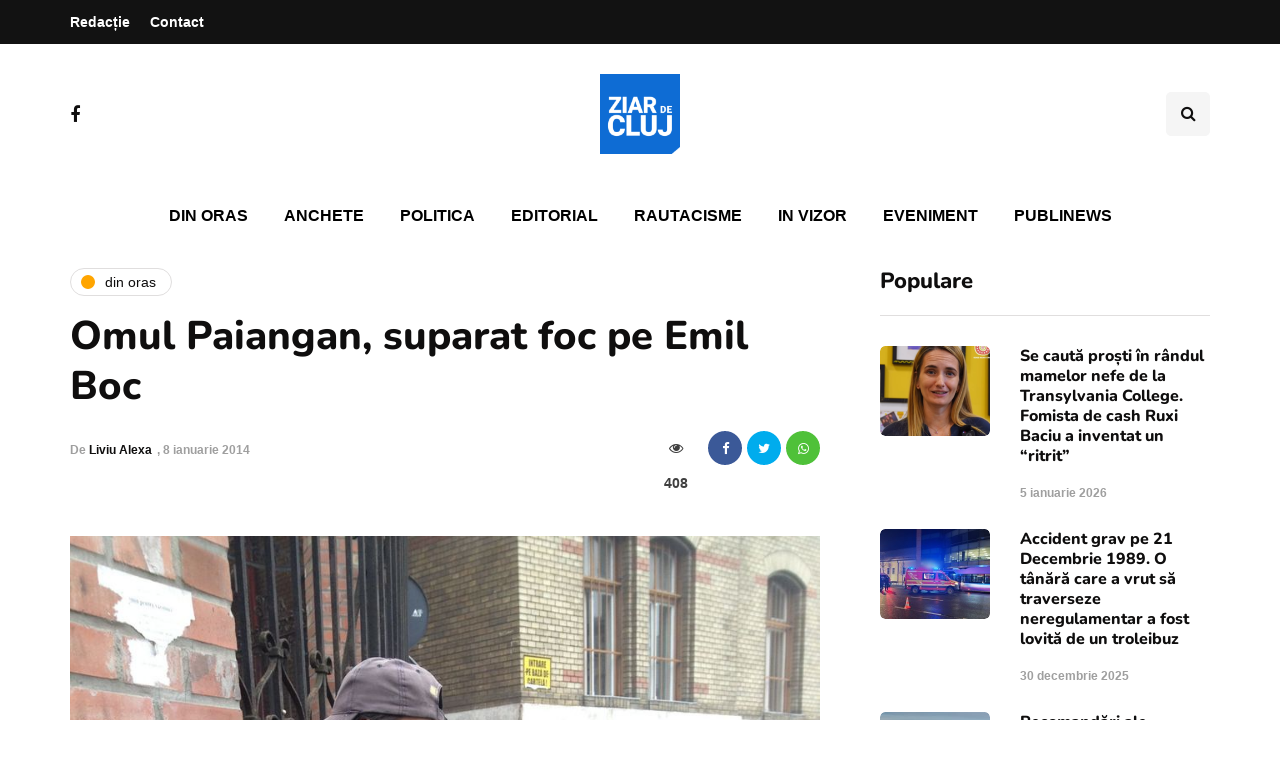

--- FILE ---
content_type: text/html; charset=utf-8
request_url: https://www.google.com/recaptcha/api2/aframe
body_size: 266
content:
<!DOCTYPE HTML><html><head><meta http-equiv="content-type" content="text/html; charset=UTF-8"></head><body><script nonce="QyttvqBEFtpxz0gbe2hkUA">/** Anti-fraud and anti-abuse applications only. See google.com/recaptcha */ try{var clients={'sodar':'https://pagead2.googlesyndication.com/pagead/sodar?'};window.addEventListener("message",function(a){try{if(a.source===window.parent){var b=JSON.parse(a.data);var c=clients[b['id']];if(c){var d=document.createElement('img');d.src=c+b['params']+'&rc='+(localStorage.getItem("rc::a")?sessionStorage.getItem("rc::b"):"");window.document.body.appendChild(d);sessionStorage.setItem("rc::e",parseInt(sessionStorage.getItem("rc::e")||0)+1);localStorage.setItem("rc::h",'1769483778231');}}}catch(b){}});window.parent.postMessage("_grecaptcha_ready", "*");}catch(b){}</script></body></html>